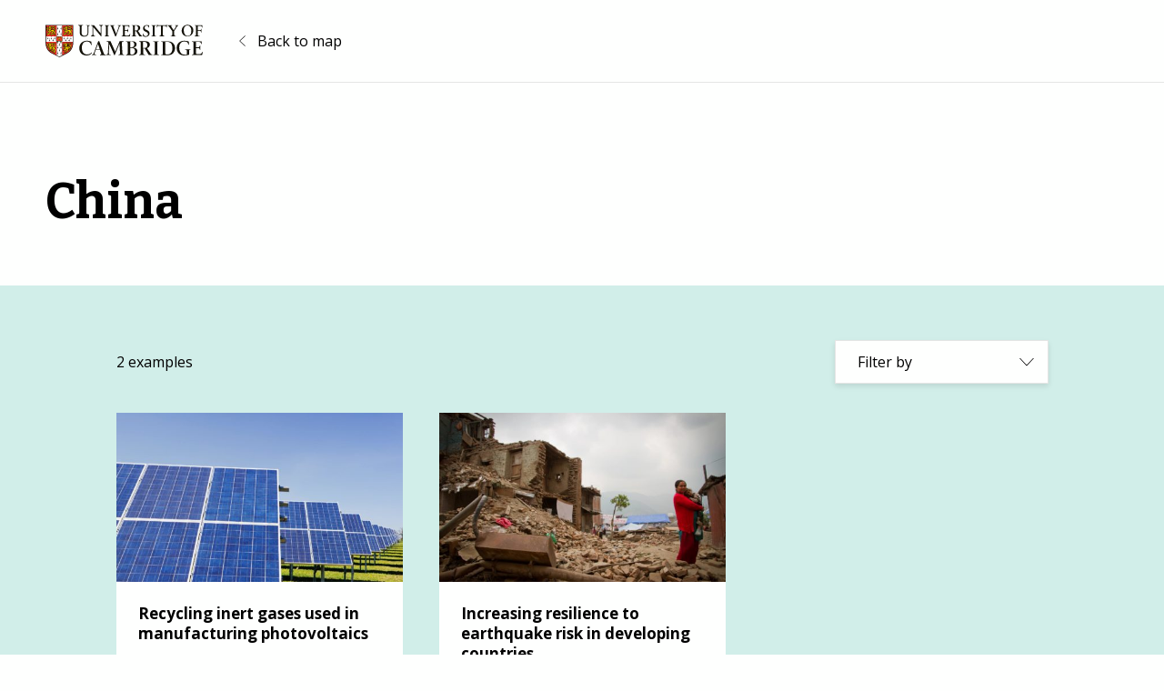

--- FILE ---
content_type: text/html; charset=UTF-8
request_url: https://impactmap.cam.ac.uk/country/china/?filter_subject=earth-systems-and-environmental-sciences,engineering&filter_impact=environmentalhealthpolitical
body_size: 6814
content:
<!doctype html>
<html lang="en-GB">

<head>
  <meta charset="UTF-8">
  <meta name="viewport" content="width=device-width, initial-scale=1">
  <link rel="profile" href="https://gmpg.org/xfn/11">
  <link rel="pingback" href="https://impactmap.cam.ac.uk/xmlrpc.php">

  <meta name='robots' content='index, follow, max-image-preview:large, max-snippet:-1, max-video-preview:-1' />

<!-- Google Tag Manager for WordPress by gtm4wp.com -->
<script data-cfasync="false" data-pagespeed-no-defer>
	var gtm4wp_datalayer_name = "dataLayer";
	var dataLayer = dataLayer || [];
</script>
<!-- End Google Tag Manager for WordPress by gtm4wp.com --><!-- Google Tag Manager -->
<script>(function(w,d,s,l,i){w[l]=w[l]||[];w[l].push({'gtm.start':
new Date().getTime(),event:'gtm.js'});var f=d.getElementsByTagName(s)[0],
j=d.createElement(s),dl=l!='dataLayer'?'&l='+l:'';j.async=true;j.src=
'https://www.googletagmanager.com/gtm.js?id='+i+dl;f.parentNode.insertBefore(j,f);
})(window,document,'script','dataLayer','GTM-NV99KVN');</script>
<!-- End Google Tag Manager -->
	<!-- This site is optimized with the Yoast SEO plugin v26.8 - https://yoast.com/product/yoast-seo-wordpress/ -->
	<title>China - Impact Map | University of Cambridge</title>
	<link rel="canonical" href="https://impactmap.cam.ac.uk/country/china/" />
	<meta property="og:locale" content="en_GB" />
	<meta property="og:type" content="article" />
	<meta property="og:title" content="China - Impact Map | University of Cambridge" />
	<meta property="og:url" content="https://impactmap.cam.ac.uk/country/china/" />
	<meta property="og:site_name" content="Impact Map | University of Cambridge" />
	<meta name="twitter:card" content="summary_large_image" />
	<script type="application/ld+json" class="yoast-schema-graph">{"@context":"https://schema.org","@graph":[{"@type":"CollectionPage","@id":"https://impactmap.cam.ac.uk/country/china/","url":"https://impactmap.cam.ac.uk/country/china/","name":"China - Impact Map | University of Cambridge","isPartOf":{"@id":"https://impactmap.cam.ac.uk/#website"},"primaryImageOfPage":{"@id":"https://impactmap.cam.ac.uk/country/china/#primaryimage"},"image":{"@id":"https://impactmap.cam.ac.uk/country/china/#primaryimage"},"thumbnailUrl":"https://impactmap.cam.ac.uk/wp-content/uploads/2021/08/zbynek-burival-V4ZYJZJ3W4M-unsplash.jpg","inLanguage":"en-GB"},{"@type":"ImageObject","inLanguage":"en-GB","@id":"https://impactmap.cam.ac.uk/country/china/#primaryimage","url":"https://impactmap.cam.ac.uk/wp-content/uploads/2021/08/zbynek-burival-V4ZYJZJ3W4M-unsplash.jpg","contentUrl":"https://impactmap.cam.ac.uk/wp-content/uploads/2021/08/zbynek-burival-V4ZYJZJ3W4M-unsplash.jpg","width":2000,"height":1325},{"@type":"WebSite","@id":"https://impactmap.cam.ac.uk/#website","url":"https://impactmap.cam.ac.uk/","name":"Impact Map | University of Cambridge","description":"Explore our global impact","publisher":{"@id":"https://impactmap.cam.ac.uk/#organization"},"potentialAction":[{"@type":"SearchAction","target":{"@type":"EntryPoint","urlTemplate":"https://impactmap.cam.ac.uk/?s={search_term_string}"},"query-input":{"@type":"PropertyValueSpecification","valueRequired":true,"valueName":"search_term_string"}}],"inLanguage":"en-GB"},{"@type":"Organization","@id":"https://impactmap.cam.ac.uk/#organization","name":"Impact Map | University of Cambridge","url":"https://impactmap.cam.ac.uk/","logo":{"@type":"ImageObject","inLanguage":"en-GB","@id":"https://impactmap.cam.ac.uk/#/schema/logo/image/","url":"https://impactmap.cam.ac.uk/wp-content/uploads/2021/06/cambridge-university-logo.svg","contentUrl":"https://impactmap.cam.ac.uk/wp-content/uploads/2021/06/cambridge-university-logo.svg","width":173,"height":36,"caption":"Impact Map | University of Cambridge"},"image":{"@id":"https://impactmap.cam.ac.uk/#/schema/logo/image/"}}]}</script>
	<!-- / Yoast SEO plugin. -->


<link rel='dns-prefetch' href='//polyfill.io' />
<link rel="alternate" type="application/rss+xml" title="Impact Map | University of Cambridge &raquo; Feed" href="https://impactmap.cam.ac.uk/feed/" />
<link rel="alternate" type="application/rss+xml" title="Impact Map | University of Cambridge &raquo; China Country Feed" href="https://impactmap.cam.ac.uk/country/china/feed/" />
<style id='wp-img-auto-sizes-contain-inline-css'>
img:is([sizes=auto i],[sizes^="auto," i]){contain-intrinsic-size:3000px 1500px}
/*# sourceURL=wp-img-auto-sizes-contain-inline-css */
</style>
<style id='wp-block-library-inline-css'>
:root{--wp-block-synced-color:#7a00df;--wp-block-synced-color--rgb:122,0,223;--wp-bound-block-color:var(--wp-block-synced-color);--wp-editor-canvas-background:#ddd;--wp-admin-theme-color:#007cba;--wp-admin-theme-color--rgb:0,124,186;--wp-admin-theme-color-darker-10:#006ba1;--wp-admin-theme-color-darker-10--rgb:0,107,160.5;--wp-admin-theme-color-darker-20:#005a87;--wp-admin-theme-color-darker-20--rgb:0,90,135;--wp-admin-border-width-focus:2px}@media (min-resolution:192dpi){:root{--wp-admin-border-width-focus:1.5px}}.wp-element-button{cursor:pointer}:root .has-very-light-gray-background-color{background-color:#eee}:root .has-very-dark-gray-background-color{background-color:#313131}:root .has-very-light-gray-color{color:#eee}:root .has-very-dark-gray-color{color:#313131}:root .has-vivid-green-cyan-to-vivid-cyan-blue-gradient-background{background:linear-gradient(135deg,#00d084,#0693e3)}:root .has-purple-crush-gradient-background{background:linear-gradient(135deg,#34e2e4,#4721fb 50%,#ab1dfe)}:root .has-hazy-dawn-gradient-background{background:linear-gradient(135deg,#faaca8,#dad0ec)}:root .has-subdued-olive-gradient-background{background:linear-gradient(135deg,#fafae1,#67a671)}:root .has-atomic-cream-gradient-background{background:linear-gradient(135deg,#fdd79a,#004a59)}:root .has-nightshade-gradient-background{background:linear-gradient(135deg,#330968,#31cdcf)}:root .has-midnight-gradient-background{background:linear-gradient(135deg,#020381,#2874fc)}:root{--wp--preset--font-size--normal:16px;--wp--preset--font-size--huge:42px}.has-regular-font-size{font-size:1em}.has-larger-font-size{font-size:2.625em}.has-normal-font-size{font-size:var(--wp--preset--font-size--normal)}.has-huge-font-size{font-size:var(--wp--preset--font-size--huge)}.has-text-align-center{text-align:center}.has-text-align-left{text-align:left}.has-text-align-right{text-align:right}.has-fit-text{white-space:nowrap!important}#end-resizable-editor-section{display:none}.aligncenter{clear:both}.items-justified-left{justify-content:flex-start}.items-justified-center{justify-content:center}.items-justified-right{justify-content:flex-end}.items-justified-space-between{justify-content:space-between}.screen-reader-text{border:0;clip-path:inset(50%);height:1px;margin:-1px;overflow:hidden;padding:0;position:absolute;width:1px;word-wrap:normal!important}.screen-reader-text:focus{background-color:#ddd;clip-path:none;color:#444;display:block;font-size:1em;height:auto;left:5px;line-height:normal;padding:15px 23px 14px;text-decoration:none;top:5px;width:auto;z-index:100000}html :where(.has-border-color){border-style:solid}html :where([style*=border-top-color]){border-top-style:solid}html :where([style*=border-right-color]){border-right-style:solid}html :where([style*=border-bottom-color]){border-bottom-style:solid}html :where([style*=border-left-color]){border-left-style:solid}html :where([style*=border-width]){border-style:solid}html :where([style*=border-top-width]){border-top-style:solid}html :where([style*=border-right-width]){border-right-style:solid}html :where([style*=border-bottom-width]){border-bottom-style:solid}html :where([style*=border-left-width]){border-left-style:solid}html :where(img[class*=wp-image-]){height:auto;max-width:100%}:where(figure){margin:0 0 1em}html :where(.is-position-sticky){--wp-admin--admin-bar--position-offset:var(--wp-admin--admin-bar--height,0px)}@media screen and (max-width:600px){html :where(.is-position-sticky){--wp-admin--admin-bar--position-offset:0px}}

/*# sourceURL=wp-block-library-inline-css */
</style><style id='global-styles-inline-css'>
:root{--wp--preset--aspect-ratio--square: 1;--wp--preset--aspect-ratio--4-3: 4/3;--wp--preset--aspect-ratio--3-4: 3/4;--wp--preset--aspect-ratio--3-2: 3/2;--wp--preset--aspect-ratio--2-3: 2/3;--wp--preset--aspect-ratio--16-9: 16/9;--wp--preset--aspect-ratio--9-16: 9/16;--wp--preset--color--black: #000;--wp--preset--color--cyan-bluish-gray: #abb8c3;--wp--preset--color--white: #fefffe;--wp--preset--color--pale-pink: #f78da7;--wp--preset--color--vivid-red: #cf2e2e;--wp--preset--color--luminous-vivid-orange: #ff6900;--wp--preset--color--luminous-vivid-amber: #fcb900;--wp--preset--color--light-green-cyan: #7bdcb5;--wp--preset--color--vivid-green-cyan: #00d084;--wp--preset--color--pale-cyan-blue: #8ed1fc;--wp--preset--color--vivid-cyan-blue: #0693e3;--wp--preset--color--vivid-purple: #9b51e0;--wp--preset--color--cam-magenta: #681FB1;--wp--preset--color--cam-light-blue: #d1eee9;--wp--preset--gradient--vivid-cyan-blue-to-vivid-purple: linear-gradient(135deg,rgb(6,147,227) 0%,rgb(155,81,224) 100%);--wp--preset--gradient--light-green-cyan-to-vivid-green-cyan: linear-gradient(135deg,rgb(122,220,180) 0%,rgb(0,208,130) 100%);--wp--preset--gradient--luminous-vivid-amber-to-luminous-vivid-orange: linear-gradient(135deg,rgb(252,185,0) 0%,rgb(255,105,0) 100%);--wp--preset--gradient--luminous-vivid-orange-to-vivid-red: linear-gradient(135deg,rgb(255,105,0) 0%,rgb(207,46,46) 100%);--wp--preset--gradient--very-light-gray-to-cyan-bluish-gray: linear-gradient(135deg,rgb(238,238,238) 0%,rgb(169,184,195) 100%);--wp--preset--gradient--cool-to-warm-spectrum: linear-gradient(135deg,rgb(74,234,220) 0%,rgb(151,120,209) 20%,rgb(207,42,186) 40%,rgb(238,44,130) 60%,rgb(251,105,98) 80%,rgb(254,248,76) 100%);--wp--preset--gradient--blush-light-purple: linear-gradient(135deg,rgb(255,206,236) 0%,rgb(152,150,240) 100%);--wp--preset--gradient--blush-bordeaux: linear-gradient(135deg,rgb(254,205,165) 0%,rgb(254,45,45) 50%,rgb(107,0,62) 100%);--wp--preset--gradient--luminous-dusk: linear-gradient(135deg,rgb(255,203,112) 0%,rgb(199,81,192) 50%,rgb(65,88,208) 100%);--wp--preset--gradient--pale-ocean: linear-gradient(135deg,rgb(255,245,203) 0%,rgb(182,227,212) 50%,rgb(51,167,181) 100%);--wp--preset--gradient--electric-grass: linear-gradient(135deg,rgb(202,248,128) 0%,rgb(113,206,126) 100%);--wp--preset--gradient--midnight: linear-gradient(135deg,rgb(2,3,129) 0%,rgb(40,116,252) 100%);--wp--preset--font-size--small: 13px;--wp--preset--font-size--medium: 20px;--wp--preset--font-size--large: 20px;--wp--preset--font-size--x-large: 42px;--wp--preset--font-size--regular: 16px;--wp--preset--spacing--20: 0.44rem;--wp--preset--spacing--30: 0.67rem;--wp--preset--spacing--40: 1rem;--wp--preset--spacing--50: 1.5rem;--wp--preset--spacing--60: 2.25rem;--wp--preset--spacing--70: 3.38rem;--wp--preset--spacing--80: 5.06rem;--wp--preset--shadow--natural: 6px 6px 9px rgba(0, 0, 0, 0.2);--wp--preset--shadow--deep: 12px 12px 50px rgba(0, 0, 0, 0.4);--wp--preset--shadow--sharp: 6px 6px 0px rgba(0, 0, 0, 0.2);--wp--preset--shadow--outlined: 6px 6px 0px -3px rgb(255, 255, 255), 6px 6px rgb(0, 0, 0);--wp--preset--shadow--crisp: 6px 6px 0px rgb(0, 0, 0);}:where(.is-layout-flex){gap: 0.5em;}:where(.is-layout-grid){gap: 0.5em;}body .is-layout-flex{display: flex;}.is-layout-flex{flex-wrap: wrap;align-items: center;}.is-layout-flex > :is(*, div){margin: 0;}body .is-layout-grid{display: grid;}.is-layout-grid > :is(*, div){margin: 0;}:where(.wp-block-columns.is-layout-flex){gap: 2em;}:where(.wp-block-columns.is-layout-grid){gap: 2em;}:where(.wp-block-post-template.is-layout-flex){gap: 1.25em;}:where(.wp-block-post-template.is-layout-grid){gap: 1.25em;}.has-black-color{color: var(--wp--preset--color--black) !important;}.has-cyan-bluish-gray-color{color: var(--wp--preset--color--cyan-bluish-gray) !important;}.has-white-color{color: var(--wp--preset--color--white) !important;}.has-pale-pink-color{color: var(--wp--preset--color--pale-pink) !important;}.has-vivid-red-color{color: var(--wp--preset--color--vivid-red) !important;}.has-luminous-vivid-orange-color{color: var(--wp--preset--color--luminous-vivid-orange) !important;}.has-luminous-vivid-amber-color{color: var(--wp--preset--color--luminous-vivid-amber) !important;}.has-light-green-cyan-color{color: var(--wp--preset--color--light-green-cyan) !important;}.has-vivid-green-cyan-color{color: var(--wp--preset--color--vivid-green-cyan) !important;}.has-pale-cyan-blue-color{color: var(--wp--preset--color--pale-cyan-blue) !important;}.has-vivid-cyan-blue-color{color: var(--wp--preset--color--vivid-cyan-blue) !important;}.has-vivid-purple-color{color: var(--wp--preset--color--vivid-purple) !important;}.has-black-background-color{background-color: var(--wp--preset--color--black) !important;}.has-cyan-bluish-gray-background-color{background-color: var(--wp--preset--color--cyan-bluish-gray) !important;}.has-white-background-color{background-color: var(--wp--preset--color--white) !important;}.has-pale-pink-background-color{background-color: var(--wp--preset--color--pale-pink) !important;}.has-vivid-red-background-color{background-color: var(--wp--preset--color--vivid-red) !important;}.has-luminous-vivid-orange-background-color{background-color: var(--wp--preset--color--luminous-vivid-orange) !important;}.has-luminous-vivid-amber-background-color{background-color: var(--wp--preset--color--luminous-vivid-amber) !important;}.has-light-green-cyan-background-color{background-color: var(--wp--preset--color--light-green-cyan) !important;}.has-vivid-green-cyan-background-color{background-color: var(--wp--preset--color--vivid-green-cyan) !important;}.has-pale-cyan-blue-background-color{background-color: var(--wp--preset--color--pale-cyan-blue) !important;}.has-vivid-cyan-blue-background-color{background-color: var(--wp--preset--color--vivid-cyan-blue) !important;}.has-vivid-purple-background-color{background-color: var(--wp--preset--color--vivid-purple) !important;}.has-black-border-color{border-color: var(--wp--preset--color--black) !important;}.has-cyan-bluish-gray-border-color{border-color: var(--wp--preset--color--cyan-bluish-gray) !important;}.has-white-border-color{border-color: var(--wp--preset--color--white) !important;}.has-pale-pink-border-color{border-color: var(--wp--preset--color--pale-pink) !important;}.has-vivid-red-border-color{border-color: var(--wp--preset--color--vivid-red) !important;}.has-luminous-vivid-orange-border-color{border-color: var(--wp--preset--color--luminous-vivid-orange) !important;}.has-luminous-vivid-amber-border-color{border-color: var(--wp--preset--color--luminous-vivid-amber) !important;}.has-light-green-cyan-border-color{border-color: var(--wp--preset--color--light-green-cyan) !important;}.has-vivid-green-cyan-border-color{border-color: var(--wp--preset--color--vivid-green-cyan) !important;}.has-pale-cyan-blue-border-color{border-color: var(--wp--preset--color--pale-cyan-blue) !important;}.has-vivid-cyan-blue-border-color{border-color: var(--wp--preset--color--vivid-cyan-blue) !important;}.has-vivid-purple-border-color{border-color: var(--wp--preset--color--vivid-purple) !important;}.has-vivid-cyan-blue-to-vivid-purple-gradient-background{background: var(--wp--preset--gradient--vivid-cyan-blue-to-vivid-purple) !important;}.has-light-green-cyan-to-vivid-green-cyan-gradient-background{background: var(--wp--preset--gradient--light-green-cyan-to-vivid-green-cyan) !important;}.has-luminous-vivid-amber-to-luminous-vivid-orange-gradient-background{background: var(--wp--preset--gradient--luminous-vivid-amber-to-luminous-vivid-orange) !important;}.has-luminous-vivid-orange-to-vivid-red-gradient-background{background: var(--wp--preset--gradient--luminous-vivid-orange-to-vivid-red) !important;}.has-very-light-gray-to-cyan-bluish-gray-gradient-background{background: var(--wp--preset--gradient--very-light-gray-to-cyan-bluish-gray) !important;}.has-cool-to-warm-spectrum-gradient-background{background: var(--wp--preset--gradient--cool-to-warm-spectrum) !important;}.has-blush-light-purple-gradient-background{background: var(--wp--preset--gradient--blush-light-purple) !important;}.has-blush-bordeaux-gradient-background{background: var(--wp--preset--gradient--blush-bordeaux) !important;}.has-luminous-dusk-gradient-background{background: var(--wp--preset--gradient--luminous-dusk) !important;}.has-pale-ocean-gradient-background{background: var(--wp--preset--gradient--pale-ocean) !important;}.has-electric-grass-gradient-background{background: var(--wp--preset--gradient--electric-grass) !important;}.has-midnight-gradient-background{background: var(--wp--preset--gradient--midnight) !important;}.has-small-font-size{font-size: var(--wp--preset--font-size--small) !important;}.has-medium-font-size{font-size: var(--wp--preset--font-size--medium) !important;}.has-large-font-size{font-size: var(--wp--preset--font-size--large) !important;}.has-x-large-font-size{font-size: var(--wp--preset--font-size--x-large) !important;}
/*# sourceURL=global-styles-inline-css */
</style>

<style id='classic-theme-styles-inline-css'>
/*! This file is auto-generated */
.wp-block-button__link{color:#fff;background-color:#32373c;border-radius:9999px;box-shadow:none;text-decoration:none;padding:calc(.667em + 2px) calc(1.333em + 2px);font-size:1.125em}.wp-block-file__button{background:#32373c;color:#fff;text-decoration:none}
/*# sourceURL=/wp-includes/css/classic-themes.min.css */
</style>
<link rel='stylesheet' id='uoc-site-css' href='https://impactmap.cam.ac.uk/wp-content/themes/uoc-impact-map/dist/css/site.css?ver=1.0.0' media='all' />
<script src="https://impactmap.cam.ac.uk/wp-includes/js/jquery/jquery.min.js?ver=3.7.1" id="jquery-core-js"></script>
<script src="https://impactmap.cam.ac.uk/wp-includes/js/jquery/jquery-migrate.min.js?ver=3.4.1" id="jquery-migrate-js"></script>
<script src="https://impactmap.cam.ac.uk/wp-content/plugins/uoc-infinite-scroll/public/js/uoc-infinite-scroll-public.js?ver=1.0.0" id="uoc-infinite-scroll-js"></script>
<link rel="https://api.w.org/" href="https://impactmap.cam.ac.uk/wp-json/" /><link rel="alternate" title="JSON" type="application/json" href="https://impactmap.cam.ac.uk/wp-json/wp/v2/country/70" /><link rel="EditURI" type="application/rsd+xml" title="RSD" href="https://impactmap.cam.ac.uk/xmlrpc.php?rsd" />
<meta name="generator" content="WordPress 6.9" />

<!-- Google Tag Manager for WordPress by gtm4wp.com -->
<!-- GTM Container placement set to automatic -->
<script data-cfasync="false" data-pagespeed-no-defer>
	var dataLayer_content = {"pagePostType":"post","pagePostType2":"tax-post","pageCategory":[]};
	dataLayer.push( dataLayer_content );
</script>
<script data-cfasync="false" data-pagespeed-no-defer>
(function(w,d,s,l,i){w[l]=w[l]||[];w[l].push({'gtm.start':
new Date().getTime(),event:'gtm.js'});var f=d.getElementsByTagName(s)[0],
j=d.createElement(s),dl=l!='dataLayer'?'&l='+l:'';j.async=true;j.src=
'//www.googletagmanager.com/gtm.js?id='+i+dl;f.parentNode.insertBefore(j,f);
})(window,document,'script','dataLayer','GTM-N5NBLQJ9');
</script>
<!-- End Google Tag Manager for WordPress by gtm4wp.com --><link rel="icon" href="https://impactmap.cam.ac.uk/wp-content/uploads/2021/06/cropped-cambridge-university-icon-32x32.png" sizes="32x32" />
<link rel="icon" href="https://impactmap.cam.ac.uk/wp-content/uploads/2021/06/cropped-cambridge-university-icon-192x192.png" sizes="192x192" />
<link rel="apple-touch-icon" href="https://impactmap.cam.ac.uk/wp-content/uploads/2021/06/cropped-cambridge-university-icon-180x180.png" />
<meta name="msapplication-TileImage" content="https://impactmap.cam.ac.uk/wp-content/uploads/2021/06/cropped-cambridge-university-icon-270x270.png" />
		<style id="wp-custom-css">
			body .map-block .global-markers {
	display: none !important;
}		</style>
		</head>

<body class="archive tax-country term-china term-70 wp-custom-logo wp-embed-responsive wp-theme-uoc-impact-map">

  <!-- Google Tag Manager (noscript) -->
<noscript><iframe src="https://www.googletagmanager.com/ns.html?id=GTM-NV99KVN"
height="0" width="0" style="display:none;visibility:hidden"></iframe></noscript>
<!-- End Google Tag Manager (noscript) -->
<!-- GTM Container placement set to automatic -->
<!-- Google Tag Manager (noscript) -->
				<noscript><iframe src="https://www.googletagmanager.com/ns.html?id=GTM-N5NBLQJ9" height="0" width="0" style="display:none;visibility:hidden" aria-hidden="true"></iframe></noscript>
<!-- End Google Tag Manager (noscript) -->
  <div id="page" class="site">
    <a class="skip-link screen-reader-text" href="#primary">Skip to content</a>

    <header id="masthead" class="site-header">
      <div class="container">
        <div class="row align-items-center justify-content-between justify-content-sm-start">
          <div class="col col-auto">
            <a href="https://www.cam.ac.uk/" class="custom-logo-link" rel="home"><img width="173" height="36" src="https://impactmap.cam.ac.uk/wp-content/uploads/2021/06/cambridge-university-logo.svg" class="custom-logo" alt="University of Cambridge Logo" decoding="async" /></a>          </div>

                      <div class="col col-auto">
              <a href="https://impactmap.cam.ac.uk/" class="btn-back">Back to map</a>
            </div>
                  </div>
      </div>
    </header><!-- #masthead -->
<main id="primary" class="site-main">

  <header class="archive-header">
  <div class="container">
    <h1 class="archive-title">China</h1>  </div>
</header><!-- .archive-header -->
  <div class="archive-container">
    <div class="container">
      <div class="archive-loop-meta">
  <div class="row align-items-center justify-content-between">
    <div class="col">
      <p class="total-count">
        2 examples      </p>
    </div>
    <div class="col">
      

<div class="filter-dropdown dropdown">
  <button type="button" class="dropdown-toggle" id="filterDropdown" data-bs-toggle="dropdown" data-bs-auto-close="outside" aria-expanded="false">
    Filter by  </button>

  <div class="dropdown-menu" aria-labelledby="filterDropdown">

    
          <div class="filter-group">
        <h4>Impact</h4>

        <ul>
          <li><a class="dropdown-item " href="/country/china/?filter_subject=earth-systems-and-environmental-sciencesengineering&filter_impact=environmentalhealthpolitical,economic">Economic</a></li><li><a class="dropdown-item " href="/country/china/?filter_subject=earth-systems-and-environmental-sciencesengineering&filter_impact=environmentalhealthpolitical,environmental">Environmental</a></li><li><a class="dropdown-item " href="/country/china/?filter_subject=earth-systems-and-environmental-sciencesengineering&filter_impact=environmentalhealthpolitical,health">Health</a></li><li><a class="dropdown-item " href="/country/china/?filter_subject=earth-systems-and-environmental-sciencesengineering&filter_impact=environmentalhealthpolitical,political">Political</a></li><li><a class="dropdown-item " href="/country/china/?filter_subject=earth-systems-and-environmental-sciencesengineering&filter_impact=environmentalhealthpolitical,societal">Societal</a></li><li><a class="dropdown-item " href="/country/china/?filter_subject=earth-systems-and-environmental-sciencesengineering&filter_impact=environmentalhealthpolitical,technological">Technological</a></li>        </ul>
      </div>
    
          <div class="filter-group">
        <h4>Subject</h4>

        <ul>
          <li><a class="dropdown-item " href="/country/china/?filter_subject=earth-systems-and-environmental-sciences,engineering,agriculture&filter_impact=environmentalhealthpolitical">Agriculture</a></li><li><a class="dropdown-item " href="/country/china/?filter_subject=earth-systems-and-environmental-sciences,engineering,archaeology&filter_impact=environmentalhealthpolitical">Archaeology</a></li><li><a class="dropdown-item " href="/country/china/?filter_subject=earth-systems-and-environmental-sciences,engineering,architecture-built-environment-and-planning&filter_impact=environmentalhealthpolitical">Architecture, Built Environment and Planning</a></li><li><a class="dropdown-item " href="/country/china/?filter_subject=earth-systems-and-environmental-sciences,engineering,business-and-management-studies&filter_impact=environmentalhealthpolitical">Business and Management Studies</a></li><li><a class="dropdown-item " href="/country/china/?filter_subject=earth-systems-and-environmental-sciences,engineering,chemistry&filter_impact=environmentalhealthpolitical">Chemistry</a></li><li><a class="dropdown-item is-selected" href="/country/china/?filter_subject=engineering&filter_impact=environmentalhealthpolitical">Earth Systems and Environmental Sciences</a></li><li><a class="dropdown-item " href="/country/china/?filter_subject=earth-systems-and-environmental-sciences,engineering,education&filter_impact=environmentalhealthpolitical">Education</a></li><li><a class="dropdown-item is-selected" href="/country/china/?filter_subject=earth-systems-and-environmental-sciences&filter_impact=environmentalhealthpolitical">Engineering</a></li><li><a class="dropdown-item " href="/country/china/?filter_subject=earth-systems-and-environmental-sciences,engineering,food-and-veterinary-sciences&filter_impact=environmentalhealthpolitical">Food and Veterinary Sciences</a></li><li><a class="dropdown-item " href="/country/china/?filter_subject=earth-systems-and-environmental-sciences,engineering,psychology-psychiatry-and-neuroscience&filter_impact=environmentalhealthpolitical">Psychology, Psychiatry and Neuroscience</a></li>        </ul>
      </div>
      </div>
</div>

    </div>
  </div>
</div>
              <div class="posts-loop" id="loop">

          
<article id="post-364" class="post-364 post type-post status-publish format-standard has-post-thumbnail hentry country-china country-malaysia country-norway country-singapore country-south-korea country-taiwan country-thailand country-united-kingdom country-vietnam subject-engineering impact-economic impact-environmental impact-technological">
  <a href="https://impactmap.cam.ac.uk/recycling-inert-gases-used-in-manufacturing-photovoltaics/" rel="bookmark">
    <img width="500" height="295" src="https://impactmap.cam.ac.uk/wp-content/uploads/2021/08/zbynek-burival-V4ZYJZJ3W4M-unsplash-500x295.jpg" class="attachment-post-thumbnail size-post-thumbnail wp-post-image" alt="" decoding="async" fetchpriority="high" srcset="https://impactmap.cam.ac.uk/wp-content/uploads/2021/08/zbynek-burival-V4ZYJZJ3W4M-unsplash-500x295.jpg 500w, https://impactmap.cam.ac.uk/wp-content/uploads/2021/08/zbynek-burival-V4ZYJZJ3W4M-unsplash-315x185.jpg 315w" sizes="(max-width: 500px) 100vw, 500px" />
    <div class="entry-content">
      <h2 class="entry-title">Recycling inert gases used in manufacturing photovoltaics</h2>    </div>
  </a>
</article><!-- #post-364 -->
<article id="post-345" class="post-345 post type-post status-publish format-standard has-post-thumbnail hentry country-albania country-china country-greece country-india country-iran country-italy country-kazakhstan country-kyrgyzstan country-nepal country-turkey country-turkmenistan subject-earth-systems-and-environmental-sciences impact-economic impact-environmental impact-political impact-societal">
  <a href="https://impactmap.cam.ac.uk/increasing-resilience-to-earthquake-risk-in-developing-countries/" rel="bookmark">
    <img width="500" height="295" src="https://impactmap.cam.ac.uk/wp-content/uploads/2021/08/Mother-and-child-outside-earthquake-ruined-home-Bhaktapur-Nepal-stock-photo-500x295.jpg" class="attachment-post-thumbnail size-post-thumbnail wp-post-image" alt="" decoding="async" srcset="https://impactmap.cam.ac.uk/wp-content/uploads/2021/08/Mother-and-child-outside-earthquake-ruined-home-Bhaktapur-Nepal-stock-photo-500x295.jpg 500w, https://impactmap.cam.ac.uk/wp-content/uploads/2021/08/Mother-and-child-outside-earthquake-ruined-home-Bhaktapur-Nepal-stock-photo-315x185.jpg 315w" sizes="(max-width: 500px) 100vw, 500px" />
    <div class="entry-content">
      <h2 class="entry-title">Increasing resilience to earthquake risk in developing countries</h2>    </div>
  </a>
</article><!-- #post-345 -->
        </div>

        
      
          </div>
  </div>

  
</main><!-- #main -->



<footer id="colophon" class="site-footer">
  <div class="container">
    <div class="row">
      <div class="col-12 col-sm-6 col-lg-3">
        <a href="https://www.cam.ac.uk/" class="custom-logo-link" rel="home"><img width="173" height="36" src="https://impactmap.cam.ac.uk/wp-content/uploads/2021/06/cambridge-university-logo.svg" class="custom-logo" alt="University of Cambridge Logo" decoding="async" /></a><small class="copyright">&copy; 2026 Impact Map | University of Cambridge</small><div class="menu-footer-menu-container"><ul id="menu-footer-menu" class="menu"><li id="menu-item-19" class="menu-item menu-item-type-custom menu-item-object-custom menu-item-19"><a href="https://www.cam.ac.uk/about-the-university/contact-the-university?ucam-ref=global-footer">Contact the University</a></li>
<li id="menu-item-20" class="menu-item menu-item-type-custom menu-item-object-custom menu-item-20"><a href="https://www.cam.ac.uk/about-this-site/accessibility?ucam-ref=global-footer">Accessibility</a></li>
<li id="menu-item-21" class="menu-item menu-item-type-custom menu-item-object-custom menu-item-21"><a href="http://www.information-compliance.admin.cam.ac.uk/foi">Freedom of information</a></li>
<li id="menu-item-22" class="menu-item menu-item-type-custom menu-item-object-custom menu-item-22"><a href="https://www.cam.ac.uk/about-this-site/privacy-policy">Privacy policy and cookies</a></li>
<li id="menu-item-23" class="menu-item menu-item-type-custom menu-item-object-custom menu-item-23"><a href="http://www.registrarysoffice.admin.cam.ac.uk/governance-and-strategy/anti-slavery-and-anti-trafficking">Statement on Modern Slavery</a></li>
<li id="menu-item-24" class="menu-item menu-item-type-custom menu-item-object-custom menu-item-24"><a href="https://www.cam.ac.uk/about-this-site/terms-and-conditions?ucam-ref=global-footer">Terms and conditions</a></li>
<li id="menu-item-25" class="menu-item menu-item-type-custom menu-item-object-custom menu-item-25"><a href="https://www.cam.ac.uk/university-a-z?ucam-ref=global-footer">University A-Z</a></li>
</ul></div>      </div>

      <div class="col-12 col-sm-6 col-lg-3">
        <h3 class="menu-title">
          <a href="https://www.cam.ac.uk/study-at-cambridge?ucam-ref=global-footer">Study at Cambridge</a>
        </h3>

        <div class="menu-study-at-cambridge-container"><ul id="menu-study-at-cambridge" class="menu"><li id="menu-item-26" class="menu-item menu-item-type-custom menu-item-object-custom menu-item-26"><a href="http://www.study.cam.ac.uk/undergraduate/?ucam-ref=global-footer">Undergraduate</a></li>
<li id="menu-item-27" class="menu-item menu-item-type-custom menu-item-object-custom menu-item-27"><a href="http://www.graduate.study.cam.ac.uk/?ucam-ref=global-footer">Postgraduate</a></li>
<li id="menu-item-28" class="menu-item menu-item-type-custom menu-item-object-custom menu-item-28"><a href="http://www.ice.cam.ac.uk/?ucam-ref=global-footer">Continuing education</a></li>
<li id="menu-item-29" class="menu-item menu-item-type-custom menu-item-object-custom menu-item-29"><a href="http://www.epe.admin.cam.ac.uk/?ucam-ref=global-footer">Executive and professional education</a></li>
<li id="menu-item-30" class="menu-item menu-item-type-custom menu-item-object-custom menu-item-30"><a href="http://www.educ.cam.ac.uk/?ucam-ref=global-footer">Courses in education</a></li>
</ul></div>      </div>

      <div class="col-12 col-sm-6 col-lg-3">
        <h3 class="menu-title">
          <a href="https://www.cam.ac.uk/about-the-university?ucam-ref=global-footer">About the University</a>
        </h3>

        <div class="menu-about-the-university-container"><ul id="menu-about-the-university" class="menu"><li id="menu-item-31" class="menu-item menu-item-type-custom menu-item-object-custom menu-item-31"><a href="https://www.cam.ac.uk/about-the-university/how-the-university-and-colleges-work?ucam-ref=global-footer">How the University and Colleges work</a></li>
<li id="menu-item-32" class="menu-item menu-item-type-custom menu-item-object-custom menu-item-32"><a href="https://www.philanthropy.cam.ac.uk/give-now?ucam-ref=global-footer">Give to Cambridge</a></li>
<li id="menu-item-33" class="menu-item menu-item-type-custom menu-item-object-custom menu-item-33"><a href="http://www.jobs.cam.ac.uk/">Jobs</a></li>
<li id="menu-item-34" class="menu-item menu-item-type-custom menu-item-object-custom menu-item-34"><a href="http://map.cam.ac.uk/?ucam-ref=global-footer">Maps</a></li>
<li id="menu-item-35" class="menu-item menu-item-type-custom menu-item-object-custom menu-item-35"><a href="https://www.cam.ac.uk/news?ucam-ref=global-footer">News</a></li>
<li id="menu-item-36" class="menu-item menu-item-type-custom menu-item-object-custom menu-item-36"><a href="https://www.cam.ac.uk/about-the-university/visiting-the-university?ucam-ref=global-footer">Visiting the University</a></li>
</ul></div>      </div>

      <div class="col-12 col-sm-6 col-lg-3">
        <h3 class="menu-title">
          <a href="https://www.cam.ac.uk/research?ucam-ref=global-footer">Research at Cambridge</a>
        </h3>

        <div class="menu-research-at-cambridge-container"><ul id="menu-research-at-cambridge" class="menu"><li id="menu-item-37" class="menu-item menu-item-type-custom menu-item-object-custom menu-item-37"><a href="https://www.cam.ac.uk/research/news?ucam-ref=global-footer">Research news</a></li>
<li id="menu-item-38" class="menu-item menu-item-type-custom menu-item-object-custom menu-item-38"><a href="https://www.cam.ac.uk/research/research-at-cambridge?ucam-ref=global-footer">About research at Cambridge</a></li>
<li id="menu-item-39" class="menu-item menu-item-type-custom menu-item-object-custom menu-item-39"><a href="https://www.cam.ac.uk/public-engagement?ucam-ref=global-footer">Public engagement</a></li>
</ul></div>      </div>
    </div>
  </div>
</footer><!-- #colophon -->


</div><!-- #page -->

<script type="speculationrules">
{"prefetch":[{"source":"document","where":{"and":[{"href_matches":"/*"},{"not":{"href_matches":["/wp-*.php","/wp-admin/*","/wp-content/uploads/*","/wp-content/*","/wp-content/plugins/*","/wp-content/themes/uoc-impact-map/*","/*\\?(.+)"]}},{"not":{"selector_matches":"a[rel~=\"nofollow\"]"}},{"not":{"selector_matches":".no-prefetch, .no-prefetch a"}}]},"eagerness":"conservative"}]}
</script>
<script src="//polyfill.io/v3/polyfill.min.js?features=Array.prototype.find%2CArray.prototype.includes%2CArray.from%2CObject.entries%2CPromise%2CObject.assign&amp;ver=1.0.0" id="uoc-polyfill-js"></script>
<script src="https://impactmap.cam.ac.uk/wp-content/themes/uoc-impact-map/dist/js/site.js?ver=1.0.0" id="uoc-script-js"></script>

</body>

</html>